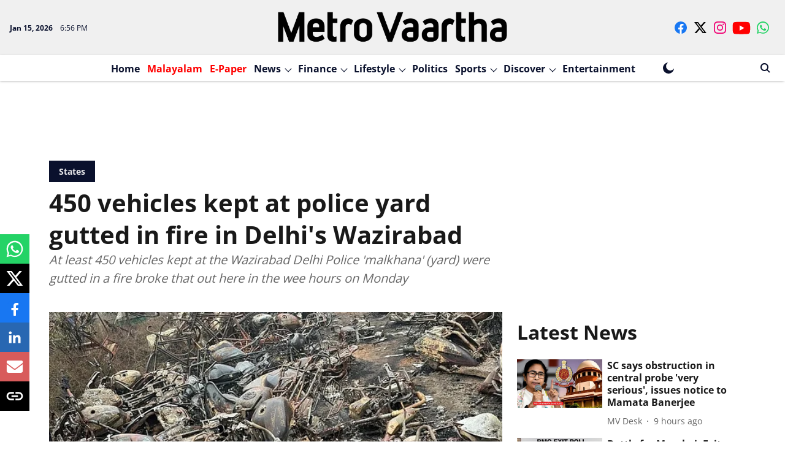

--- FILE ---
content_type: text/html; charset=utf-8
request_url: https://www.google.com/recaptcha/api2/aframe
body_size: 267
content:
<!DOCTYPE HTML><html><head><meta http-equiv="content-type" content="text/html; charset=UTF-8"></head><body><script nonce="TYmsFjclCj0w3QdYgcZ-AA">/** Anti-fraud and anti-abuse applications only. See google.com/recaptcha */ try{var clients={'sodar':'https://pagead2.googlesyndication.com/pagead/sodar?'};window.addEventListener("message",function(a){try{if(a.source===window.parent){var b=JSON.parse(a.data);var c=clients[b['id']];if(c){var d=document.createElement('img');d.src=c+b['params']+'&rc='+(localStorage.getItem("rc::a")?sessionStorage.getItem("rc::b"):"");window.document.body.appendChild(d);sessionStorage.setItem("rc::e",parseInt(sessionStorage.getItem("rc::e")||0)+1);localStorage.setItem("rc::h",'1768503424076');}}}catch(b){}});window.parent.postMessage("_grecaptcha_ready", "*");}catch(b){}</script></body></html>

--- FILE ---
content_type: application/javascript; charset=UTF-8
request_url: https://english.metrovaartha.com/cdn-cgi/challenge-platform/h/b/scripts/jsd/d251aa49a8a3/main.js?
body_size: 8846
content:
window._cf_chl_opt={AKGCx8:'b'};~function(w6,Oj,OP,OT,OU,OB,OG,OF,OH,w1){w6=m,function(L,O,wj,w5,s,v){for(wj={L:451,O:320,s:433,v:323,i:429,k:358,N:206,d:242,g:347},w5=m,s=L();!![];)try{if(v=-parseInt(w5(wj.L))/1+-parseInt(w5(wj.O))/2*(-parseInt(w5(wj.s))/3)+parseInt(w5(wj.v))/4*(-parseInt(w5(wj.i))/5)+-parseInt(w5(wj.k))/6+parseInt(w5(wj.N))/7+-parseInt(w5(wj.d))/8+parseInt(w5(wj.g))/9,v===O)break;else s.push(s.shift())}catch(i){s.push(s.shift())}}(I,873811),Oj=this||self,OP=Oj[w6(318)],OT=function(st,so,sA,sf,sd,w7,O,s,i,k){return st={L:443,O:321,s:324,v:442,i:204,k:319},so={L:393,O:369,s:352,v:338,i:326,k:338,N:254,d:288,g:247,f:282,S:305,C:450,A:400,o:399,c:298,Y:398,J:450,Q:332,y:399,R:237,V:440,D:307,x:440,e:252,j:377,P:312,T:450,U:217,B:292,n:351,M:343,l:391,G:245,F:330,b:232,H:389,E:389,Z:335,a:450},sA={L:449,O:265,s:420,v:342},sf={L:383,O:351,s:342,v:389,i:254,k:455,N:247,d:232,g:254,f:247,S:432,C:407,A:450,o:455,c:271,Y:237,J:208,Q:356,y:351,R:249,V:253,D:422,x:356,e:430,j:254,P:455,T:258,U:400,B:237,n:271,M:414,l:434,G:222,F:222,b:377,H:272,E:235,Z:385,a:237,K:273,z:409,h:385,W:262,X:273,I0:255,I1:250,I2:219,I3:361,I4:435,I5:324,I6:364,I7:405,I8:316,I9:237,II:245},sd={L:332},w7=w6,O={'KNVmc':function(N,d){return N==d},'ZImiu':w7(st.L),'smKEw':function(N,d){return N<d},'dMdHt':function(N,d){return N+d},'fUTjy':function(N,d){return N(d)},'XcEsJ':function(N,d){return N<<d},'SSJdE':function(N,d){return N(d)},'ORjXE':function(N,d){return N>d},'qqGED':function(N,d){return N(d)},'BDMsi':function(N,d){return d==N},'lWtPj':function(N,d){return N<d},'LsiIa':function(N,d){return d==N},'pTxHC':function(N,d){return N>d},'MdRhk':function(N,d){return d|N},'njfTv':w7(st.O),'shAkA':function(N,d){return N<d},'IvOAu':function(N,d){return d|N},'Qldum':function(N,d){return N<<d},'Ymngu':function(N,d){return N-d},'ghoxD':function(N,d){return d|N},'oaPan':function(N,d){return d&N},'fjawo':function(N,d){return N(d)},'aYUzu':function(N,d){return N&d},'eLANE':function(N,d){return N(d)},'QIoME':function(N,d){return N|d},'LzUJW':function(N,d){return N==d},'XpApM':function(N,d){return d!==N},'jeoeO':w7(st.s),'CRkYD':function(N,d){return N<d},'FHobE':w7(st.v),'ssytz':function(N,d){return N<d},'oohNQ':function(N,d){return N&d},'vJvkw':function(N,d){return N(d)},'owDYL':function(N,d){return N!=d},'DzHxc':function(N,d){return N(d)},'QDpfm':function(N,d){return d&N},'WgsCS':function(N,d){return N-d},'tbMxp':function(N,d){return d&N},'WwnsV':function(N,d){return N*d},'stasN':function(N,d){return N(d)},'vVaGk':function(N,d){return N-d},'XYQyi':function(N,d){return d===N},'LdVzw':function(N,d){return N==d}},s=String[w7(st.i)],i={'h':function(N,sN,w8){return sN={L:279,O:389},w8=w7,O[w8(sd.L)](null,N)?'':i.g(N,6,function(d,w9){return w9=w8,w9(sN.L)[w9(sN.O)](d)})},'g':function(N,S,C,wI,A,o,Y,J,Q,y,R,V,D,x,j,P,H,T,U,B,M,G){if(wI=w7,A={'JMLka':function(F,H){return F(H)},'qeChY':O[wI(sf.L)]},null==N)return'';for(Y={},J={},Q='',y=2,R=3,V=2,D=[],x=0,j=0,P=0;O[wI(sf.O)](P,N[wI(sf.s)]);P+=1)if(T=N[wI(sf.v)](P),Object[wI(sf.i)][wI(sf.k)][wI(sf.N)](Y,T)||(Y[T]=R++,J[T]=!0),U=O[wI(sf.d)](Q,T),Object[wI(sf.g)][wI(sf.k)][wI(sf.f)](Y,U))Q=U;else for(B=wI(sf.S)[wI(sf.C)]('|'),M=0;!![];){switch(B[M++]){case'0':Q=String(T);continue;case'1':y==0&&(y=Math[wI(sf.A)](2,V),V++);continue;case'2':if(Object[wI(sf.i)][wI(sf.o)][wI(sf.f)](J,Q)){if(256>Q[wI(sf.c)](0)){for(o=0;o<V;x<<=1,j==S-1?(j=0,D[wI(sf.Y)](O[wI(sf.J)](C,x)),x=0):j++,o++);for(G=Q[wI(sf.c)](0),o=0;8>o;x=O[wI(sf.Q)](x,1)|1.24&G,j==S-1?(j=0,D[wI(sf.Y)](C(x)),x=0):j++,G>>=1,o++);}else{for(G=1,o=0;O[wI(sf.y)](o,V);x=x<<1|G,S-1==j?(j=0,D[wI(sf.Y)](O[wI(sf.R)](C,x)),x=0):j++,G=0,o++);for(G=Q[wI(sf.c)](0),o=0;O[wI(sf.V)](16,o);x=O[wI(sf.Q)](x,1)|1.58&G,j==S-1?(j=0,D[wI(sf.Y)](O[wI(sf.D)](C,x)),x=0):j++,G>>=1,o++);}y--,y==0&&(y=Math[wI(sf.A)](2,V),V++),delete J[Q]}else for(G=Y[Q],o=0;o<V;x=O[wI(sf.x)](x,1)|1.04&G,O[wI(sf.e)](j,S-1)?(j=0,D[wI(sf.Y)](C(x)),x=0):j++,G>>=1,o++);continue;case'3':Y[U]=R++;continue;case'4':y--;continue}break}if(''!==Q){if(Object[wI(sf.j)][wI(sf.P)][wI(sf.f)](J,Q)){if(256>Q[wI(sf.c)](0)){for(o=0;O[wI(sf.T)](o,V);x<<=1,O[wI(sf.U)](j,S-1)?(j=0,D[wI(sf.B)](C(x)),x=0):j++,o++);for(G=Q[wI(sf.n)](0),o=0;O[wI(sf.M)](8,o);x=O[wI(sf.l)](x<<1,1&G),j==S-1?(j=0,D[wI(sf.B)](C(x)),x=0):j++,G>>=1,o++);}else if(O[wI(sf.G)]!==O[wI(sf.F)])return H={},H.r={},H.e=O,H;else{for(G=1,o=0;O[wI(sf.b)](o,V);x=O[wI(sf.H)](O[wI(sf.E)](x,1),G),j==O[wI(sf.Z)](S,1)?(j=0,D[wI(sf.a)](C(x)),x=0):j++,G=0,o++);for(G=Q[wI(sf.n)](0),o=0;16>o;x=O[wI(sf.K)](O[wI(sf.Q)](x,1),O[wI(sf.z)](G,1)),O[wI(sf.U)](j,O[wI(sf.h)](S,1))?(j=0,D[wI(sf.B)](O[wI(sf.W)](C,x)),x=0):j++,G>>=1,o++);}y--,y==0&&(y=Math[wI(sf.A)](2,V),V++),delete J[Q]}else for(G=Y[Q],o=0;O[wI(sf.T)](o,V);x=O[wI(sf.X)](x<<1,O[wI(sf.I0)](G,1)),j==O[wI(sf.h)](S,1)?(j=0,D[wI(sf.Y)](O[wI(sf.I1)](C,x)),x=0):j++,G>>=1,o++);y--,0==y&&V++}for(G=2,o=0;o<V;x=O[wI(sf.I2)](x<<1.4,1&G),j==S-1?(j=0,D[wI(sf.B)](C(x)),x=0):j++,G>>=1,o++);for(;;)if(x<<=1,O[wI(sf.I3)](j,S-1)){if(O[wI(sf.I4)](wI(sf.I5),O[wI(sf.I6)]))A[wI(sf.I7)](O,A[wI(sf.I8)]);else{D[wI(sf.I9)](C(x));break}}else j++;return D[wI(sf.II)]('')},'j':function(N,sC,wm,d,g){return sC={L:449,O:265,s:420,v:271},wm=w7,d={},d[wm(sA.L)]=function(f,S){return S!==f},d[wm(sA.O)]=wm(sA.s),g=d,null==N?'':''==N?null:i.i(N[wm(sA.v)],32768,function(f,wq){return wq=wm,g[wq(sC.L)](g[wq(sC.O)],wq(sC.s))?![]:N[wq(sC.v)](f)})},'i':function(N,S,C,sp,wO,A,o,Y,J,Q,y,R,V,D,x,j,P,T,B,U){if(sp={L:275},wO=w7,A={'RBpBQ':function(M,G,wL){return wL=m,O[wL(sp.L)](M,G)},'KBlUZ':wO(so.L)},O[wO(so.O)]===wO(so.s))return i instanceof P[wO(so.v)]&&A[wO(so.i)](0,N[wO(so.k)][wO(so.N)][wO(so.d)][wO(so.g)](B)[wO(so.f)](A[wO(so.S)]));else{for(o=[],Y=4,J=4,Q=3,y=[],D=C(0),x=S,j=1,R=0;3>R;o[R]=R,R+=1);for(P=0,T=Math[wO(so.C)](2,2),V=1;V!=T;U=D&x,x>>=1,O[wO(so.A)](0,x)&&(x=S,D=C(j++)),P|=(O[wO(so.o)](0,U)?1:0)*V,V<<=1);switch(P){case 0:for(P=0,T=Math[wO(so.C)](2,8),V=1;T!=V;U=O[wO(so.c)](D,x),x>>=1,x==0&&(x=S,D=O[wO(so.Y)](C,j++)),P|=V*(0<U?1:0),V<<=1);B=s(P);break;case 1:for(P=0,T=Math[wO(so.J)](2,16),V=1;V!=T;U=D&x,x>>=1,O[wO(so.Q)](0,x)&&(x=S,D=C(j++)),P|=(O[wO(so.y)](0,U)?1:0)*V,V<<=1);B=s(P);break;case 2:return''}for(R=o[3]=B,y[wO(so.R)](B);;){if(j>N)return'';for(P=0,T=Math[wO(so.C)](2,Q),V=1;O[wO(so.V)](V,T);U=x&D,x>>=1,x==0&&(x=S,D=O[wO(so.D)](C,j++)),P|=V*(0<U?1:0),V<<=1);switch(B=P){case 0:for(P=0,T=Math[wO(so.C)](2,8),V=1;O[wO(so.x)](V,T);U=O[wO(so.e)](D,x),x>>=1,0==x&&(x=S,D=C(j++)),P|=(O[wO(so.j)](0,U)?1:0)*V,V<<=1);o[J++]=s(P),B=O[wO(so.P)](J,1),Y--;break;case 1:for(P=0,T=Math[wO(so.T)](2,16),V=1;T!=V;U=O[wO(so.U)](D,x),x>>=1,O[wO(so.Q)](0,x)&&(x=S,D=C(j++)),P|=O[wO(so.B)](O[wO(so.n)](0,U)?1:0,V),V<<=1);o[J++]=O[wO(so.M)](s,P),B=O[wO(so.l)](J,1),Y--;break;case 2:return y[wO(so.G)]('')}if(Y==0&&(Y=Math[wO(so.C)](2,Q),Q++),o[B])B=o[B];else if(O[wO(so.F)](B,J))B=O[wO(so.b)](R,R[wO(so.H)](0));else return null;y[wO(so.R)](B),o[J++]=R+B[wO(so.E)](0),Y--,R=B,O[wO(so.Z)](0,Y)&&(Y=Math[wO(so.a)](2,Q),Q++)}}}},k={},k[w7(st.k)]=i.h,k}(),OU={},OU[w6(394)]='o',OU[w6(295)]='s',OU[w6(371)]='u',OU[w6(384)]='z',OU[w6(328)]='n',OU[w6(331)]='I',OU[w6(280)]='b',OB=OU,Oj[w6(194)]=function(L,O,s,i,sn,sB,sU,wi,N,S,C,A,o,Y,J){if(sn={L:214,O:436,s:213,v:446,i:257,k:309,N:360,d:257,g:309,f:360,S:300,C:431,A:374,o:342,c:411,Y:386,J:413,Q:412,y:203},sB={L:268,O:342,s:240},sU={L:254,O:455,s:247,v:237},wi=w6,N={'qnyFJ':function(Q,R){return Q<R},'sShEu':function(Q,R){return Q===R},'pUXwG':wi(sn.L),'bidrR':function(Q,y,R){return Q(y,R)},'lDivF':function(Q,R){return Q+R}},O===null||O===void 0)return i;for(S=Ol(O),L[wi(sn.O)][wi(sn.s)]&&(S=S[wi(sn.v)](L[wi(sn.O)][wi(sn.s)](O))),S=L[wi(sn.i)][wi(sn.k)]&&L[wi(sn.N)]?L[wi(sn.d)][wi(sn.g)](new L[(wi(sn.f))](S)):function(Q,wN,y){for(wN=wi,Q[wN(sB.L)](),y=0;y<Q[wN(sB.O)];Q[y]===Q[y+1]?Q[wN(sB.s)](y+1,1):y+=1);return Q}(S),C='nAsAaAb'.split('A'),C=C[wi(sn.S)][wi(sn.C)](C),A=0;N[wi(sn.A)](A,S[wi(sn.o)]);o=S[A],Y=OM(L,O,o),C(Y)?(J=N[wi(sn.c)]('s',Y)&&!L[wi(sn.Y)](O[o]),N[wi(sn.J)]===s+o?N[wi(sn.Q)](g,s+o,Y):J||g(N[wi(sn.y)](s,o),O[o])):g(s+o,Y),A++);return i;function g(Q,y,wk){wk=wi,Object[wk(sU.L)][wk(sU.O)][wk(sU.s)](i,y)||(i[y]=[]),i[y][wk(sU.v)](Q)}},OG=w6(201)[w6(407)](';'),OF=OG[w6(300)][w6(431)](OG),Oj[w6(379)]=function(L,O,sH,wd,s,v,i,k,N){for(sH={L:267,O:313,s:345,v:342,i:263,k:310,N:267,d:342,g:334,f:282,S:237,C:367,A:329},wd=w6,s={'loQbu':function(g,S){return g(S)},'EAPlY':function(g,S){return g<S},'Sxcpy':function(g,S){return S===g},'wMzoi':wd(sH.L),'CzyqX':function(g,S){return S===g}},v=Object[wd(sH.O)](O),i=0;s[wd(sH.s)](i,v[wd(sH.v)]);i++)if(s[wd(sH.i)](s[wd(sH.k)],wd(sH.N))){if(k=v[i],k==='f'&&(k='N'),L[k]){for(N=0;N<O[v[i]][wd(sH.d)];s[wd(sH.g)](-1,L[k][wd(sH.f)](O[v[i]][N]))&&(OF(O[v[i]][N])||L[k][wd(sH.S)]('o.'+O[v[i]][N])),N++);}else L[k]=O[v[i]][wd(sH.C)](function(g){return'o.'+g})}else s[wd(sH.A)](s,v)},OH=null,w1=w0(),w3();function OE(L,v6,v5,wf,O,s){v6={L:221,O:406,s:195,v:311},v5={L:304,O:269,s:266},wf=w6,O={'ofVCx':function(v,i){return v===i},'GFzQt':wf(v6.L),'FsmsA':function(v,i,k){return v(i,k)},'OFnVb':wf(v6.O)},s=Ob(),O[wf(v6.s)](OX,s.r,function(v,wS){wS=wf,O[wS(v5.L)](wS(v5.O),wS(v5.O))?(typeof L===O[wS(v5.s)]&&L(v),OK()):s(v)}),s.e&&w2(O[wf(v6.v)],s.e)}function OM(L,O,s,sD,ws,i,k,N){i=(sD={L:221,O:375,s:301,v:394,i:301,k:221,N:439,d:439,g:257,f:366,S:257,C:289,A:248,o:370},ws=w6,{'XDGNz':function(g,S){return S==g},'SZZqM':function(g,S){return S==g},'opmcc':function(g,S){return S==g},'FbsDC':ws(sD.L),'ZpzAa':function(g,S,C){return g(S,C)}});try{k=O[s]}catch(g){return'i'}if(i[ws(sD.O)](null,k))return void 0===k?'u':'x';if(i[ws(sD.s)](ws(sD.v),typeof k))try{if(i[ws(sD.i)](ws(sD.k),typeof k[ws(sD.N)]))return k[ws(sD.d)](function(){}),'p'}catch(S){}return L[ws(sD.g)][ws(sD.f)](k)?'a':k===L[ws(sD.S)]?'D':k===!0?'T':k===!1?'F':(N=typeof k,i[ws(sD.C)](i[ws(sD.A)],N)?i[ws(sD.o)](On,L,k)?'N':'f':OB[N]||'?')}function OW(vg,wY,O,s,v,i,k){return vg={L:417,O:339,s:227,v:401,i:417,k:212,N:227},wY=w6,O={},O[wY(vg.L)]=function(N,d){return N/d},O[wY(vg.O)]=function(N,d){return N>d},O[wY(vg.s)]=function(N,d){return N-d},s=O,v=3600,i=Oh(),k=Math[wY(vg.v)](s[wY(vg.i)](Date[wY(vg.k)](),1e3)),s[wY(vg.O)](s[wY(vg.N)](k,i),v)?![]:!![]}function Oa(v9,wA,L){return v9={L:425},wA=w6,L={'TQEFq':function(O){return O()}},L[wA(v9.L)](OZ)!==null}function On(O,s,sJ,ww,v,i){return sJ={L:223,O:243,s:299,v:393,i:338,k:243,N:254,d:288,g:247,f:282,S:299},ww=w6,v={},v[ww(sJ.L)]=function(k,N){return k instanceof N},v[ww(sJ.O)]=function(k,N){return k<N},v[ww(sJ.s)]=ww(sJ.v),i=v,i[ww(sJ.L)](s,O[ww(sJ.i)])&&i[ww(sJ.k)](0,O[ww(sJ.i)][ww(sJ.N)][ww(sJ.d)][ww(sJ.g)](s)[ww(sJ.f)](i[ww(sJ.S)]))}function w2(v,i,vV,wV,k,N,d,g,f,S,C,A,o){if(vV={L:419,O:376,s:337,v:274,i:196,k:438,N:199,d:421,g:418,f:441,S:234,C:396,A:355,o:209,c:327,Y:241,J:387,Q:348,y:224,R:211,V:234,D:365,x:234,e:349,j:349,P:303,T:261,U:246,B:403,n:251,M:340,l:404,G:210,F:319},wV=w6,k={'gsdVz':function(c,Y){return c(Y)},'LpAXD':function(c,Y){return c+Y},'ZNyDl':function(c,Y){return c+Y},'BYOER':function(c,Y){return c+Y},'CQrEP':wV(vV.L),'bneHX':wV(vV.O)},!k[wV(vV.s)](Oz,0))return![];d=(N={},N[wV(vV.v)]=v,N[wV(vV.i)]=i,N);try{g=Oj[wV(vV.k)],f=k[wV(vV.N)](k[wV(vV.d)](k[wV(vV.g)](k[wV(vV.f)],Oj[wV(vV.S)][wV(vV.C)]),wV(vV.A))+g.r,wV(vV.o)),S=new Oj[(wV(vV.c))](),S[wV(vV.Y)](wV(vV.J),f),S[wV(vV.Q)]=2500,S[wV(vV.y)]=function(){},C={},C[wV(vV.R)]=Oj[wV(vV.V)][wV(vV.R)],C[wV(vV.D)]=Oj[wV(vV.x)][wV(vV.D)],C[wV(vV.e)]=Oj[wV(vV.V)][wV(vV.j)],C[wV(vV.P)]=Oj[wV(vV.x)][wV(vV.T)],C[wV(vV.U)]=w1,A=C,o={},o[wV(vV.B)]=d,o[wV(vV.n)]=A,o[wV(vV.M)]=k[wV(vV.l)],S[wV(vV.G)](OT[wV(vV.F)](o))}catch(c){}}function w3(vB,vU,vj,wD,L,O,s,v,i){if(vB={L:296,O:373,s:368,v:260,i:447,k:344,N:438,d:293,g:202,f:453,S:424,C:378,A:270,o:381,c:381},vU={L:408,O:317,s:200,v:322,i:453,k:424,N:381},vj={L:308,O:284,s:218,v:373,i:293,k:226,N:207,d:308},wD=w6,L={'rRXZj':wD(vB.L),'oMltG':wD(vB.O),'MxcJJ':function(k){return k()},'DOXIk':wD(vB.s),'AJBEt':wD(vB.v),'zHLUb':function(k){return k()},'QtAbz':wD(vB.i),'ovsuC':function(k,N){return k!==N},'xZnyY':wD(vB.k)},O=Oj[wD(vB.N)],!O)return;if(!L[wD(vB.d)](OW))return;(s=![],v=function(wu,k,N){if(wu=wD,k={},k[wu(vj.L)]=L[wu(vj.O)],N=k,!s){if(L[wu(vj.s)]!==wu(vj.v))return;else{if(s=!![],!L[wu(vj.i)](OW)){if(L[wu(vj.k)]===wu(vj.N))O(N[wu(vj.d)]);else return}OE(function(f){w4(O,f)})}}},L[wD(vB.g)](OP[wD(vB.f)],L[wD(vB.S)]))?v():Oj[wD(vB.C)]?OP[wD(vB.C)](L[wD(vB.A)],v):(i=OP[wD(vB.o)]||function(){},OP[wD(vB.c)]=function(wx,k){wx=wD,k={'xWbaS':function(N,d,g){return N(d,g)}},wx(vU.L)===L[wx(vU.O)]?k[wx(vU.s)](v,i,k):(L[wx(vU.v)](i),OP[wx(vU.i)]!==L[wx(vU.k)]&&(OP[wx(vU.N)]=i,v()))})}function I(vM){return vM='INVYA,OyRWy,onload,toString,opmcc,MDIlo,log,WwnsV,MxcJJ,clientInformation,string,xhr-error,XbqZT,oohNQ,YUNoo,includes,SZZqM,postMessage,pkLOA2,ofVCx,KBlUZ,display: none,DzHxc,JLMsx,from,wMzoi,OFnVb,WgsCS,keys,api,parent,qeChY,AJBEt,document,vkJtXq,162qVfKsi,lXLSi,zHLUb,829880zMEone,xLrYD,createElement,RBpBQ,XMLHttpRequest,number,loQbu,XYQyi,bigint,KNVmc,4|0|9|5|7|3|1|8|2|6,CzyqX,LdVzw,sid,gsdVz,Function,XQkZm,source,wpcgR,length,stasN,DOMContentLoaded,EAPlY,tabIndex,9812061LijeCU,timeout,LRmiB4,DJQaF,smKEw,ZNYaT,WnClG,bEJOW,/b/ov1/0.839693733509111:1768500684:Rr3LfIb3Viie5nuoXxZXbvJCnxm2SYq_fRPDGQJVLk0/,XcEsJ,UCNDi,4149570rQpKij,/jsd/oneshot/d251aa49a8a3/0.839693733509111:1768500684:Rr3LfIb3Viie5nuoXxZXbvJCnxm2SYq_fRPDGQJVLk0/,Set,LzUJW,FZytj,getPrototypeOf,jeoeO,SSTpq3,isArray,map,XUWAv,FHobE,ZpzAa,undefined,HZHet,ZHdWS,qnyFJ,XDGNz,jsd,shAkA,addEventListener,rxvNi8,vDufW,onreadystatechange,stringify,ZImiu,symbol,Ymngu,isNaN,POST,cqwct,charAt,LpZYp,vVaGk,JkrTR,[native code],object,onerror,AKGCx8,contentDocument,vJvkw,ssytz,LsiIa,floor,appendChild,errorInfoObject,bneHX,JMLka,error on cf_chl_props,split,BcevD,oaPan,randomUUID,sShEu,bidrR,pUXwG,pTxHC,style,KwgxI,TpoLv,BYOER,/cdn-cgi/challenge-platform/h/,dMQUq,ZNyDl,qqGED,oQZFr,QtAbz,TQEFq,LQjcC,iframe,3|4|1|0|2,15wNgdel,BDMsi,bind,2|4|1|3|0,55785vYJkfq,MdRhk,XpApM,Object,random,__CF$cv$params,catch,owDYL,CQrEP,LpUub,success,XcMtm,http-code:,concat,loading,navigator,DMtMc,pow,1065483UbWWUF,cloudflare-invisible,readyState,contentWindow,hasOwnProperty,pRIb1,FsmsA,TYlZ6,detail,event,LpAXD,xWbaS,_cf_chl_opt;JJgc4;PJAn2;kJOnV9;IWJi4;OHeaY1;DqMg0;FKmRv9;LpvFx1;cAdz2;PqBHf2;nFZCC5;ddwW5;pRIb1;rxvNi8;RrrrA2;erHi9,ovsuC,lDivF,fromCharCode,error,11702201qaBwrr,FxLpd,fUTjy,/invisible/jsd,send,CnwA5,now,getOwnPropertyNames,d.cookie,KcuSt,dHdlu,tbMxp,oMltG,QIoME,Uqexl,function,njfTv,TRaXH,ontimeout,qYPGx,DOXIk,OIhCS,OaXXf,SoLBQ,kkKEX,removeChild,dMdHt,href,_cf_chl_opt,Qldum,PorWO,push,LedBN,location,splice,open,8118944JvFGuI,tUNNW,nLYZK,join,JBxy9,call,FbsDC,SSJdE,eLANE,chctx,QDpfm,ORjXE,prototype,aYUzu,GkvxF,Array,lWtPj,GcvwU,EpwkT,aUjz8,fjawo,Sxcpy,dAqHc,CfMxH,GFzQt,bCcWC,sort,lzrFB,xZnyY,charCodeAt,IvOAu,ghoxD,AdeF3,CRkYD,body,eAYpS,gEZDK,s2L1T6EZzKhDqwC$kA8a+bBgmVtcIuNMyiPelvfGpQj7R3WH9xJd5FX-o04UnSrOY,boolean,status,indexOf,fKABi,rRXZj'.split(','),I=function(){return vM},I()}function OK(vw,vO,wp,L,O){if(vw={L:416,O:259,s:215,v:372,i:341},vO={L:357},wp=w6,L={'wpcgR':function(s,v){return s(v)},'UCNDi':function(s){return s()},'GcvwU':function(s,v){return v===s},'KcuSt':wp(vw.L)},O=OZ(),O===null)return;if(OH){if(L[wp(vw.O)](L[wp(vw.s)],wp(vw.v))){if(!N){if(A=!![],!o())return;L[wp(vw.i)](c,function(V){Q(y,V)})}}else clearTimeout(OH)}OH=setTimeout(function(wo){wo=wp,L[wo(vO.L)](OE)},O*1e3)}function Oh(vi,wc,L){return vi={L:438,O:401},wc=w6,L=Oj[wc(vi.L)],Math[wc(vi.O)](+atob(L.t))}function OX(L,O,vc,vt,vA,vC,wJ,s,v,i,k,N,d,g){for(vc={L:296,O:419,s:333,v:407,i:438,k:287,N:239,d:239,g:233,f:239,S:314,C:290,A:314,o:348,c:224,Y:443,J:256,Q:327,y:210,R:319,V:382,D:241,x:387,e:380,j:362,P:234,T:396,U:359,B:395,n:291,M:234},vt={L:236},vA={L:348},vC={L:281,O:281,s:216,v:220,i:228,k:445,N:281},wJ=w6,s={'MDIlo':function(f){return f()},'GkvxF':wJ(vc.L),'vDufW':function(f,S){return f+S},'FZytj':wJ(vc.O)},v=wJ(vc.s)[wJ(vc.v)]('|'),i=0;!![];){switch(v[i++]){case'0':k=Oj[wJ(vc.i)];continue;case'1':g[wJ(vc.k)]=function(wQ){wQ=wJ,g[wQ(vC.L)]>=200&&g[wQ(vC.O)]<300?d[wQ(vC.s)](O,d[wQ(vC.v)]):O(d[wQ(vC.i)](wQ(vC.k),g[wQ(vC.N)]))};continue;case'2':N={'t':Oh(),'lhr':OP[wJ(vc.N)]&&OP[wJ(vc.d)][wJ(vc.g)]?OP[wJ(vc.f)][wJ(vc.g)]:'','api':k[wJ(vc.S)]?!![]:![],'c':s[wJ(vc.C)](Oa),'payload':L};continue;case'3':k[wJ(vc.A)]&&(g[wJ(vc.o)]=5e3,g[wJ(vc.c)]=function(wy){wy=wJ,O(wy(vA.L))});continue;case'4':d={'dHdlu':function(f,S){return f(S)},'Uqexl':wJ(vc.Y),'OaXXf':function(f,S){return f+S},'PorWO':s[wJ(vc.J)]};continue;case'5':g=new Oj[(wJ(vc.Q))]();continue;case'6':g[wJ(vc.y)](OT[wJ(vc.R)](JSON[wJ(vc.V)](N)));continue;case'7':g[wJ(vc.D)](wJ(vc.x),s[wJ(vc.e)](s[wJ(vc.e)](s[wJ(vc.j)],Oj[wJ(vc.P)][wJ(vc.T)])+wJ(vc.U),k.r));continue;case'8':g[wJ(vc.B)]=function(wr){wr=wJ,O(d[wr(vt.L)])};continue;case'9':console[wJ(vc.n)](Oj[wJ(vc.M)]);continue}break}}function w0(vY,wR){return vY={L:410},wR=w6,crypto&&crypto[wR(vY.L)]?crypto[wR(vY.L)]():''}function Ob(v2,wg,s,f,S,C,v,i,k,N,d){s=(v2={L:428,O:406,s:448,v:230,i:392,k:407,N:423,d:450,g:229,f:254,S:455,C:247,A:388,o:271,c:350,Y:353,J:237,Q:423,y:237,R:286,V:225,D:285,x:353,e:286,j:354,P:244,T:325,U:427,B:415,n:306,M:346,l:276,G:402,F:454,b:294,H:426,E:397,Z:231,a:278,K:283,z:390},wg=w6,{'JkrTR':wg(v2.L),'oQZFr':function(g,f){return f==g},'SoLBQ':function(g,f){return g(f)},'cqwct':function(g,f){return g>f},'DJQaF':function(g,f){return g<f},'WnClG':function(g,f){return g-f},'OyRWy':function(g,f){return g<f},'qYPGx':function(g,f){return g<<f},'INVYA':function(g,f){return g==f},'bEJOW':function(g,f){return g<<f},'nLYZK':function(g,f){return g-f},'LpZYp':wg(v2.O),'LQjcC':wg(v2.s)});try{if(wg(v2.v)!==wg(v2.v)){for(f=s[wg(v2.i)][wg(v2.k)]('|'),S=0;!![];){switch(f[S++]){case'0':qs[qv]=qi++;continue;case'1':s[wg(v2.N)](0,qm)&&(qq=qL[wg(v2.d)](2,qO),qw++);continue;case'2':qk=s[wg(v2.g)](qN,qd);continue;case'3':if(IF[wg(v2.f)][wg(v2.S)][wg(v2.C)](Ib,IH)){if(s[wg(v2.A)](256,qg[wg(v2.o)](0))){for(LS=0;s[wg(v2.c)](LC,LA);Lo<<=1,s[wg(v2.N)](Lt,s[wg(v2.Y)](Lc,1))?(LY=0,LJ[wg(v2.J)](LQ(Ly)),Lr=0):LR++,Lp++);for(C=LV[wg(v2.o)](0),LD=0;8>Lu;Le=Lj<<1|1.22&C,s[wg(v2.Q)](LP,LT-1)?(LU=0,LB[wg(v2.y)](Ln(LM)),Ll=0):LG++,C>>=1,Lx++);}else{for(C=1,LF=0;s[wg(v2.R)](Lb,LH);LZ=La<<1|C,LK==s[wg(v2.Y)](Lz,1)?(Lh=0,LW[wg(v2.y)](LX(O0)),O1=0):O2++,C=0,LE++);for(C=O3[wg(v2.o)](0),O4=0;s[wg(v2.A)](16,O5);O7=s[wg(v2.V)](O8,1)|1.76&C,s[wg(v2.D)](O9,s[wg(v2.x)](OI,1))?(Om=0,Oq[wg(v2.J)](OL(OO)),Ow=0):Os++,C>>=1,O6++);}Ls--,0==Lv&&(Li=Lk[wg(v2.d)](2,LN),Ld++),delete Lg[Lf]}else for(C=ma[mK],mz=0;s[wg(v2.e)](mh,mW);q0=s[wg(v2.j)](q1,1)|1&C,q2==s[wg(v2.P)](q3,1)?(q4=0,q5[wg(v2.y)](q6(q7)),q8=0):q9++,C>>=1,mX++);continue;case'4':qI--;continue}break}}else return v=OP[wg(v2.T)](wg(v2.U)),v[wg(v2.B)]=wg(v2.n),v[wg(v2.M)]='-1',OP[wg(v2.l)][wg(v2.G)](v),i=v[wg(v2.F)],k={},k=pRIb1(i,i,'',k),k=pRIb1(i,i[wg(v2.b)]||i[s[wg(v2.H)]],'n.',k),k=pRIb1(i,v[wg(v2.E)],'d.',k),OP[wg(v2.l)][wg(v2.Z)](v),N={},N.r=k,N.e=null,N}catch(f){if(wg(v2.a)!==wg(v2.K))return d={},d.r={},d.e=f,d;else s(s[wg(v2.z)],v.e)}}function Ol(O,sx,wv,s,v,i){for(sx={L:277,O:446,s:313,v:363},wv=w6,s={},s[wv(sx.L)]=function(k,N){return k!==N},v=s,i=[];v[wv(sx.L)](null,O);i=i[wv(sx.O)](Object[wv(sx.s)](O)),O=Object[wv(sx.v)](O));return i}function m(q,L,O,w){return q=q-194,O=I(),w=O[q],w}function OZ(v7,wC,O,s,v,i){return v7={L:264,O:328,s:438,v:264},wC=w6,O={},O[wC(v7.L)]=wC(v7.O),s=O,v=Oj[wC(v7.s)],!v?null:(i=v.i,typeof i!==s[wC(v7.v)]||i<30)?null:i}function Oz(O,vv,wt,s,v){return vv={L:238,O:437},wt=w6,s={},s[wt(vv.L)]=function(i,k){return i<k},v=s,v[wt(vv.L)](Math[wt(vv.O)](),O)}function w4(v,i,vn,we,k,N,d,g){if(vn={L:444,O:443,s:297,v:452,i:314,k:340,N:336,d:198,g:443,f:315,S:302,C:340,A:198,o:205,c:197,Y:315},we=w6,k={},k[we(vn.L)]=we(vn.O),k[we(vn.s)]=we(vn.v),N=k,!v[we(vn.i)])return;i===N[we(vn.L)]?(d={},d[we(vn.k)]=we(vn.v),d[we(vn.N)]=v.r,d[we(vn.d)]=we(vn.g),Oj[we(vn.f)][we(vn.S)](d,'*')):(g={},g[we(vn.C)]=N[we(vn.s)],g[we(vn.N)]=v.r,g[we(vn.A)]=we(vn.o),g[we(vn.c)]=i,Oj[we(vn.Y)][we(vn.S)](g,'*'))}}()